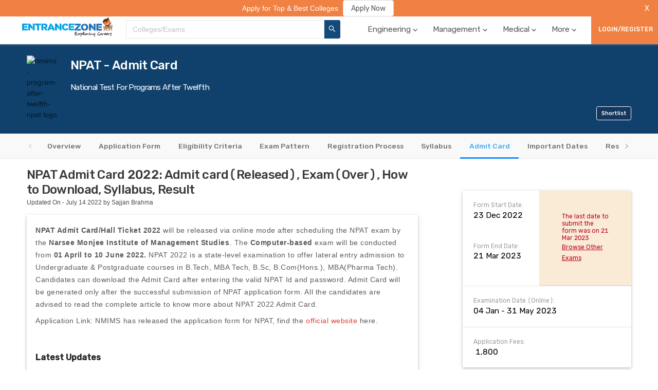

--- FILE ---
content_type: text/html; charset=utf-8
request_url: https://www.google.com/recaptcha/api2/aframe
body_size: 264
content:
<!DOCTYPE HTML><html><head><meta http-equiv="content-type" content="text/html; charset=UTF-8"></head><body><script nonce="4dOp4-n2c-HaFKpm5-nrNg">/** Anti-fraud and anti-abuse applications only. See google.com/recaptcha */ try{var clients={'sodar':'https://pagead2.googlesyndication.com/pagead/sodar?'};window.addEventListener("message",function(a){try{if(a.source===window.parent){var b=JSON.parse(a.data);var c=clients[b['id']];if(c){var d=document.createElement('img');d.src=c+b['params']+'&rc='+(localStorage.getItem("rc::a")?sessionStorage.getItem("rc::b"):"");window.document.body.appendChild(d);sessionStorage.setItem("rc::e",parseInt(sessionStorage.getItem("rc::e")||0)+1);localStorage.setItem("rc::h",'1769967634694');}}}catch(b){}});window.parent.postMessage("_grecaptcha_ready", "*");}catch(b){}</script></body></html>

--- FILE ---
content_type: application/javascript; charset=UTF-8
request_url: https://www.entrancezone.com/_next/static/chunks/537cd5bec8892985e6cc25d6e5a7456a4b7910b4.edfcadda617c23fc740e.js
body_size: 10024
content:
(window.webpackJsonp_N_E=window.webpackJsonp_N_E||[]).push([[9],{"0r0h":function(e,t,n){"use strict";Object.defineProperty(t,"__esModule",{value:!0}),t.default=function e(t){var n=[];return o.default.Children.forEach(t,(function(t){void 0!==t&&null!==t&&(Array.isArray(t)?n=n.concat(e(t)):(0,i.isFragment)(t)&&t.props?n=n.concat(e(t.props.children)):n.push(t))})),n};var r,o=(r=n("q1tI"))&&r.__esModule?r:{default:r},i=n("TOwV")},"2/Rp":function(e,t,n){"use strict";var r=n("q1tI"),o=n("17x9"),i=n("TSYQ"),a=n.n(i),u=n("VCL8"),c=n("BGR+"),l=n("CtXQ"),s=n("H84U"),f=n("g0mS"),p=n("CWQg");function y(){return(y=Object.assign||function(e){for(var t=1;t<arguments.length;t++){var n=arguments[t];for(var r in n)Object.prototype.hasOwnProperty.call(n,r)&&(e[r]=n[r])}return e}).apply(this,arguments)}function d(e,t,n){return t in e?Object.defineProperty(e,t,{value:n,enumerable:!0,configurable:!0,writable:!0}):e[t]=n,e}function b(e,t){for(var n=0;n<t.length;n++){var r=t[n];r.enumerable=r.enumerable||!1,r.configurable=!0,"value"in r&&(r.writable=!0),Object.defineProperty(e,r.key,r)}}function h(e,t){return(h=Object.setPrototypeOf||function(e,t){return e.__proto__=t,e})(e,t)}function v(e){var t=function(){if("undefined"===typeof Reflect||!Reflect.construct)return!1;if(Reflect.construct.sham)return!1;if("function"===typeof Proxy)return!0;try{return Date.prototype.toString.call(Reflect.construct(Date,[],(function(){}))),!0}catch(e){return!1}}();return function(){var n,r=g(e);if(t){var o=g(this).constructor;n=Reflect.construct(r,arguments,o)}else n=r.apply(this,arguments);return m(this,n)}}function m(e,t){return!t||"object"!==O(t)&&"function"!==typeof t?function(e){if(void 0===e)throw new ReferenceError("this hasn't been initialised - super() hasn't been called");return e}(e):t}function g(e){return(g=Object.setPrototypeOf?Object.getPrototypeOf:function(e){return e.__proto__||Object.getPrototypeOf(e)})(e)}function O(e){return(O="function"===typeof Symbol&&"symbol"===typeof Symbol.iterator?function(e){return typeof e}:function(e){return e&&"function"===typeof Symbol&&e.constructor===Symbol&&e!==Symbol.prototype?"symbol":typeof e})(e)}var w=function(e,t){var n={};for(var r in e)Object.prototype.hasOwnProperty.call(e,r)&&t.indexOf(r)<0&&(n[r]=e[r]);if(null!=e&&"function"===typeof Object.getOwnPropertySymbols){var o=0;for(r=Object.getOwnPropertySymbols(e);o<r.length;o++)t.indexOf(r[o])<0&&Object.prototype.propertyIsEnumerable.call(e,r[o])&&(n[r[o]]=e[r[o]])}return n},x=/^[\u4e00-\u9fa5]{2}$/,C=x.test.bind(x);function S(e,t){var n=!1,o=[];return r.Children.forEach(e,(function(e){var t=O(e),r="string"===t||"number"===t;if(n&&r){var i=o.length-1,a=o[i];o[i]="".concat(a).concat(e)}else o.push(e);n=r})),r.Children.map(o,(function(e){return function(e,t){if(null!=e){var n=t?" ":"";return"string"!==typeof e&&"number"!==typeof e&&"string"===typeof e.type&&C(e.props.children)?r.cloneElement(e,{},e.props.children.split("").join(n)):"string"===typeof e?(C(e)&&(e=e.split("").join(n)),r.createElement("span",null,e)):e}}(e,t)}))}Object(p.a)("default","primary","ghost","dashed","danger","link");var j=Object(p.a)("circle","circle-outline","round"),E=Object(p.a)("large","default","small"),k=Object(p.a)("submit","button","reset"),P=function(e){!function(e,t){if("function"!==typeof t&&null!==t)throw new TypeError("Super expression must either be null or a function");e.prototype=Object.create(t&&t.prototype,{constructor:{value:e,writable:!0,configurable:!0}}),t&&h(e,t)}(u,e);var t,n,o,i=v(u);function u(e){var t;return function(e,t){if(!(e instanceof t))throw new TypeError("Cannot call a class as a function")}(this,u),(t=i.call(this,e)).saveButtonRef=function(e){t.buttonNode=e},t.handleClick=function(e){var n=t.state.loading,r=t.props.onClick;n||r&&r(e)},t.renderButton=function(e){var n,o=e.getPrefixCls,i=e.autoInsertSpaceInButton,u=t.props,s=u.prefixCls,p=u.type,b=u.shape,h=u.size,v=u.className,m=u.children,g=u.icon,O=u.ghost,x=u.block,C=w(u,["prefixCls","type","shape","size","className","children","icon","ghost","block"]),j=t.state,E=j.loading,k=j.hasTwoCNChar,P=o("btn",s),_=!1!==i,T="";switch(h){case"large":T="lg";break;case"small":T="sm"}var N=E?"loading":g,z=a()(P,v,(d(n={},"".concat(P,"-").concat(p),p),d(n,"".concat(P,"-").concat(b),b),d(n,"".concat(P,"-").concat(T),T),d(n,"".concat(P,"-icon-only"),!m&&0!==m&&N),d(n,"".concat(P,"-loading"),!!E),d(n,"".concat(P,"-background-ghost"),O),d(n,"".concat(P,"-two-chinese-chars"),k&&_),d(n,"".concat(P,"-block"),x),n)),R=N?r.createElement(l.a,{type:N}):null,A=m||0===m?S(m,t.isNeedInserted()&&_):null,I=Object(c.a)(C,["htmlType","loading"]);if(void 0!==I.href)return r.createElement("a",y({},I,{className:z,onClick:t.handleClick,ref:t.saveButtonRef}),R,A);var D=C,M=D.htmlType,V=w(D,["htmlType"]),B=r.createElement("button",y({},Object(c.a)(V,["loading"]),{type:M,className:z,onClick:t.handleClick,ref:t.saveButtonRef}),R,A);return"link"===p?B:r.createElement(f.a,null,B)},t.state={loading:e.loading,hasTwoCNChar:!1},t}return t=u,(n=[{key:"componentDidMount",value:function(){this.fixTwoCNChar()}},{key:"componentDidUpdate",value:function(e){var t=this;this.fixTwoCNChar(),e.loading&&"boolean"!==typeof e.loading&&clearTimeout(this.delayTimeout);var n=this.props.loading;n&&"boolean"!==typeof n&&n.delay?this.delayTimeout=window.setTimeout((function(){t.setState({loading:n})}),n.delay):e.loading!==n&&this.setState({loading:n})}},{key:"componentWillUnmount",value:function(){this.delayTimeout&&clearTimeout(this.delayTimeout)}},{key:"fixTwoCNChar",value:function(){if(this.buttonNode){var e=this.buttonNode.textContent;this.isNeedInserted()&&C(e)?this.state.hasTwoCNChar||this.setState({hasTwoCNChar:!0}):this.state.hasTwoCNChar&&this.setState({hasTwoCNChar:!1})}}},{key:"isNeedInserted",value:function(){var e=this.props,t=e.icon,n=e.children,o=e.type;return 1===r.Children.count(n)&&!t&&"link"!==o}},{key:"render",value:function(){return r.createElement(s.a,null,this.renderButton)}}])&&b(t.prototype,n),o&&b(t,o),u}(r.Component);P.__ANT_BUTTON=!0,P.defaultProps={loading:!1,ghost:!1,block:!1,htmlType:"button"},P.propTypes={type:o.string,shape:o.oneOf(j),size:o.oneOf(E),htmlType:o.oneOf(k),onClick:o.func,loading:o.oneOfType([o.bool,o.object]),className:o.string,icon:o.string,block:o.bool,title:o.string},Object(u.polyfill)(P);var _=P;function T(){return(T=Object.assign||function(e){for(var t=1;t<arguments.length;t++){var n=arguments[t];for(var r in n)Object.prototype.hasOwnProperty.call(n,r)&&(e[r]=n[r])}return e}).apply(this,arguments)}var N=function(e,t){var n={};for(var r in e)Object.prototype.hasOwnProperty.call(e,r)&&t.indexOf(r)<0&&(n[r]=e[r]);if(null!=e&&"function"===typeof Object.getOwnPropertySymbols){var o=0;for(r=Object.getOwnPropertySymbols(e);o<r.length;o++)t.indexOf(r[o])<0&&Object.prototype.propertyIsEnumerable.call(e,r[o])&&(n[r[o]]=e[r[o]])}return n},z=function(e){return r.createElement(s.a,null,(function(t){var n=t.getPrefixCls,o=e.prefixCls,i=e.size,u=e.className,c=N(e,["prefixCls","size","className"]),l=n("btn-group",o),s="";switch(i){case"large":s="lg";break;case"small":s="sm"}var f,p,y,d=a()(l,(f={},p="".concat(l,"-").concat(s),y=s,p in f?Object.defineProperty(f,p,{value:y,enumerable:!0,configurable:!0,writable:!0}):f[p]=y,f),u);return(r.createElement("div",T({},c,{className:d})))}))};_.Group=z;t.a=_},"5rEg":function(e,t,n){"use strict";var r=n("q1tI"),o=n("17x9"),i=n("VCL8"),a=n("TSYQ"),u=n.n(a),c=n("BGR+"),l=n("CWQg"),s=n("CtXQ");function f(e){return(f="function"===typeof Symbol&&"symbol"===typeof Symbol.iterator?function(e){return typeof e}:function(e){return e&&"function"===typeof Symbol&&e.constructor===Symbol&&e!==Symbol.prototype?"symbol":typeof e})(e)}function p(e,t,n){return t in e?Object.defineProperty(e,t,{value:n,enumerable:!0,configurable:!0,writable:!0}):e[t]=n,e}function y(e,t){for(var n=0;n<t.length;n++){var r=t[n];r.enumerable=r.enumerable||!1,r.configurable=!0,"value"in r&&(r.writable=!0),Object.defineProperty(e,r.key,r)}}function d(e,t){return(d=Object.setPrototypeOf||function(e,t){return e.__proto__=t,e})(e,t)}function b(e){var t=function(){if("undefined"===typeof Reflect||!Reflect.construct)return!1;if(Reflect.construct.sham)return!1;if("function"===typeof Proxy)return!0;try{return Date.prototype.toString.call(Reflect.construct(Date,[],(function(){}))),!0}catch(e){return!1}}();return function(){var n,r=v(e);if(t){var o=v(this).constructor;n=Reflect.construct(r,arguments,o)}else n=r.apply(this,arguments);return h(this,n)}}function h(e,t){return!t||"object"!==f(t)&&"function"!==typeof t?function(e){if(void 0===e)throw new ReferenceError("this hasn't been initialised - super() hasn't been called");return e}(e):t}function v(e){return(v=Object.setPrototypeOf?Object.getPrototypeOf:function(e){return e.__proto__||Object.getPrototypeOf(e)})(e)}var m=Object(l.a)("text","input");function g(e){return!!(e.prefix||e.suffix||e.allowClear)}var O=function(e){!function(e,t){if("function"!==typeof t&&null!==t)throw new TypeError("Super expression must either be null or a function");e.prototype=Object.create(t&&t.prototype,{constructor:{value:e,writable:!0,configurable:!0}}),t&&d(e,t)}(a,e);var t,n,o,i=b(a);function a(){return function(e,t){if(!(e instanceof t))throw new TypeError("Cannot call a class as a function")}(this,a),i.apply(this,arguments)}return t=a,(n=[{key:"renderClearIcon",value:function(e){var t=this.props,n=t.allowClear,o=t.value,i=t.disabled,a=t.readOnly,u=t.inputType,c=t.handleReset;if(!n||i||a||void 0===o||null===o||""===o)return null;var l=u===m[0]?"".concat(e,"-textarea-clear-icon"):"".concat(e,"-clear-icon");return(r.createElement(s.a,{type:"close-circle",theme:"filled",onClick:c,className:l,role:"button"}))}},{key:"renderSuffix",value:function(e){var t=this.props,n=t.suffix,o=t.allowClear;return n||o?r.createElement("span",{className:"".concat(e,"-suffix")},this.renderClearIcon(e),n):null}},{key:"renderLabeledIcon",value:function(e,t){var n,o=this.props,i=this.renderSuffix(e);if(!g(o))return r.cloneElement(t,{value:o.value});var a=o.prefix?r.createElement("span",{className:"".concat(e,"-prefix")},o.prefix):null,c=u()(o.className,"".concat(e,"-affix-wrapper"),(p(n={},"".concat(e,"-affix-wrapper-sm"),"small"===o.size),p(n,"".concat(e,"-affix-wrapper-lg"),"large"===o.size),p(n,"".concat(e,"-affix-wrapper-input-with-clear-btn"),o.suffix&&o.allowClear&&this.props.value),n));return r.createElement("span",{className:c,style:o.style},a,r.cloneElement(t,{style:null,value:o.value,className:I(e,o.size,o.disabled)}),i)}},{key:"renderInputWithLabel",value:function(e,t){var n,o=this.props,i=o.addonBefore,a=o.addonAfter,c=o.style,l=o.size,s=o.className;if(!i&&!a)return t;var f="".concat(e,"-group"),y="".concat(f,"-addon"),d=i?r.createElement("span",{className:y},i):null,b=a?r.createElement("span",{className:y},a):null,h=u()("".concat(e,"-wrapper"),p({},f,i||a)),v=u()(s,"".concat(e,"-group-wrapper"),(p(n={},"".concat(e,"-group-wrapper-sm"),"small"===l),p(n,"".concat(e,"-group-wrapper-lg"),"large"===l),n));return r.createElement("span",{className:v,style:c},r.createElement("span",{className:h},d,r.cloneElement(t,{style:null}),b))}},{key:"renderTextAreaWithClearIcon",value:function(e,t){var n=this.props,o=n.value,i=n.allowClear,a=n.className,c=n.style;if(!i)return r.cloneElement(t,{value:o});var l=u()(a,"".concat(e,"-affix-wrapper"),"".concat(e,"-affix-wrapper-textarea-with-clear-btn"));return(r.createElement("span",{className:l,style:c},r.cloneElement(t,{style:null,value:o}),this.renderClearIcon(e)))}},{key:"renderClearableLabeledInput",value:function(){var e=this.props,t=e.prefixCls,n=e.inputType,r=e.element;return n===m[0]?this.renderTextAreaWithClearIcon(t,r):this.renderInputWithLabel(t,this.renderLabeledIcon(t,r))}},{key:"render",value:function(){return this.renderClearableLabeledInput()}}])&&y(t.prototype,n),o&&y(t,o),a}(r.Component);Object(i.polyfill)(O);var w=O,x=n("H84U"),C=n("6CfX");function S(e){return(S="function"===typeof Symbol&&"symbol"===typeof Symbol.iterator?function(e){return typeof e}:function(e){return e&&"function"===typeof Symbol&&e.constructor===Symbol&&e!==Symbol.prototype?"symbol":typeof e})(e)}function j(){return(j=Object.assign||function(e){for(var t=1;t<arguments.length;t++){var n=arguments[t];for(var r in n)Object.prototype.hasOwnProperty.call(n,r)&&(e[r]=n[r])}return e}).apply(this,arguments)}function E(e,t){for(var n=0;n<t.length;n++){var r=t[n];r.enumerable=r.enumerable||!1,r.configurable=!0,"value"in r&&(r.writable=!0),Object.defineProperty(e,r.key,r)}}function k(e,t){return(k=Object.setPrototypeOf||function(e,t){return e.__proto__=t,e})(e,t)}function P(e){var t=function(){if("undefined"===typeof Reflect||!Reflect.construct)return!1;if(Reflect.construct.sham)return!1;if("function"===typeof Proxy)return!0;try{return Date.prototype.toString.call(Reflect.construct(Date,[],(function(){}))),!0}catch(e){return!1}}();return function(){var n,r=T(e);if(t){var o=T(this).constructor;n=Reflect.construct(r,arguments,o)}else n=r.apply(this,arguments);return _(this,n)}}function _(e,t){return!t||"object"!==S(t)&&"function"!==typeof t?function(e){if(void 0===e)throw new ReferenceError("this hasn't been initialised - super() hasn't been called");return e}(e):t}function T(e){return(T=Object.setPrototypeOf?Object.getPrototypeOf:function(e){return e.__proto__||Object.getPrototypeOf(e)})(e)}function N(e,t,n){return t in e?Object.defineProperty(e,t,{value:n,enumerable:!0,configurable:!0,writable:!0}):e[t]=n,e}var z=Object(l.a)("small","default","large");function R(e){return"undefined"===typeof e||null===e?"":e}function A(e,t,n){if(n){var r=t;if("click"===t.type){(r=Object.create(t)).target=e,r.currentTarget=e;var o=e.value;return e.value="",n(r),void(e.value=o)}n(r)}}function I(e,t,n){var r;return u()(e,(N(r={},"".concat(e,"-sm"),"small"===t),N(r,"".concat(e,"-lg"),"large"===t),N(r,"".concat(e,"-disabled"),n),r))}var D=function(e){!function(e,t){if("function"!==typeof t&&null!==t)throw new TypeError("Super expression must either be null or a function");e.prototype=Object.create(t&&t.prototype,{constructor:{value:e,writable:!0,configurable:!0}}),t&&k(e,t)}(a,e);var t,n,o,i=P(a);function a(e){var t;!function(e,t){if(!(e instanceof t))throw new TypeError("Cannot call a class as a function")}(this,a),(t=i.call(this,e)).saveClearableInput=function(e){t.clearableInput=e},t.saveInput=function(e){t.input=e},t.handleReset=function(e){t.setValue("",(function(){t.focus()})),A(t.input,e,t.props.onChange)},t.renderInput=function(e){var n=t.props,o=n.className,i=n.addonBefore,a=n.addonAfter,l=n.size,s=n.disabled,f=Object(c.a)(t.props,["prefixCls","onPressEnter","addonBefore","addonAfter","prefix","suffix","allowClear","defaultValue","size","inputType"]);return r.createElement("input",j({},f,{onChange:t.handleChange,onKeyDown:t.handleKeyDown,className:u()(I(e,l,s),N({},o,o&&!i&&!a)),ref:t.saveInput}))},t.clearPasswordValueAttribute=function(){t.removePasswordTimeout=setTimeout((function(){t.input&&"password"===t.input.getAttribute("type")&&t.input.hasAttribute("value")&&t.input.removeAttribute("value")}))},t.handleChange=function(e){t.setValue(e.target.value,t.clearPasswordValueAttribute),A(t.input,e,t.props.onChange)},t.handleKeyDown=function(e){var n=t.props,r=n.onPressEnter,o=n.onKeyDown;13===e.keyCode&&r&&r(e),o&&o(e)},t.renderComponent=function(e){var n=e.getPrefixCls,o=t.state.value,i=n("input",t.props.prefixCls);return r.createElement(w,j({},t.props,{prefixCls:i,inputType:"input",value:R(o),element:t.renderInput(i),handleReset:t.handleReset,ref:t.saveClearableInput}))};var n="undefined"===typeof e.value?e.defaultValue:e.value;return t.state={value:n},t}return t=a,o=[{key:"getDerivedStateFromProps",value:function(e){return"value"in e?{value:e.value}:null}}],(n=[{key:"componentDidMount",value:function(){this.clearPasswordValueAttribute()}},{key:"componentDidUpdate",value:function(){}},{key:"getSnapshotBeforeUpdate",value:function(e){return g(e)!==g(this.props)&&Object(C.a)(this.input!==document.activeElement,"Input","When Input is focused, dynamic add or remove prefix / suffix will make it lose focus caused by dom structure change. Read more: https://ant.design/components/input/#FAQ"),null}},{key:"componentWillUnmount",value:function(){this.removePasswordTimeout&&clearTimeout(this.removePasswordTimeout)}},{key:"focus",value:function(){this.input.focus()}},{key:"blur",value:function(){this.input.blur()}},{key:"select",value:function(){this.input.select()}},{key:"setValue",value:function(e,t){"value"in this.props||this.setState({value:e},t)}},{key:"render",value:function(){return r.createElement(x.a,null,this.renderComponent)}}])&&E(t.prototype,n),o&&E(t,o),a}(r.Component);D.defaultProps={type:"text"},D.propTypes={type:o.string,id:o.string,size:o.oneOf(z),maxLength:o.number,disabled:o.bool,value:o.any,defaultValue:o.any,className:o.string,addonBefore:o.node,addonAfter:o.node,prefixCls:o.string,onPressEnter:o.func,onKeyDown:o.func,onKeyUp:o.func,onFocus:o.func,onBlur:o.func,prefix:o.node,suffix:o.node,allowClear:o.bool},Object(i.polyfill)(D);var M=D;function V(e,t,n){return t in e?Object.defineProperty(e,t,{value:n,enumerable:!0,configurable:!0,writable:!0}):e[t]=n,e}var B=function(e){return r.createElement(x.a,null,(function(t){var n,o=t.getPrefixCls,i=e.prefixCls,a=e.className,c=void 0===a?"":a,l=o("input-group",i),s=u()(l,(V(n={},"".concat(l,"-lg"),"large"===e.size),V(n,"".concat(l,"-sm"),"small"===e.size),V(n,"".concat(l,"-compact"),e.compact),n),c);return r.createElement("span",{className:s,style:e.style,onMouseEnter:e.onMouseEnter,onMouseLeave:e.onMouseLeave,onFocus:e.onFocus,onBlur:e.onBlur},e.children)}))},F=n("jfjY"),L=n("2/Rp");function U(e){return(U="function"===typeof Symbol&&"symbol"===typeof Symbol.iterator?function(e){return typeof e}:function(e){return e&&"function"===typeof Symbol&&e.constructor===Symbol&&e!==Symbol.prototype?"symbol":typeof e})(e)}function W(e,t,n){return t in e?Object.defineProperty(e,t,{value:n,enumerable:!0,configurable:!0,writable:!0}):e[t]=n,e}function H(){return(H=Object.assign||function(e){for(var t=1;t<arguments.length;t++){var n=arguments[t];for(var r in n)Object.prototype.hasOwnProperty.call(n,r)&&(e[r]=n[r])}return e}).apply(this,arguments)}function K(e,t){for(var n=0;n<t.length;n++){var r=t[n];r.enumerable=r.enumerable||!1,r.configurable=!0,"value"in r&&(r.writable=!0),Object.defineProperty(e,r.key,r)}}function Q(e,t){return(Q=Object.setPrototypeOf||function(e,t){return e.__proto__=t,e})(e,t)}function X(e){var t=function(){if("undefined"===typeof Reflect||!Reflect.construct)return!1;if(Reflect.construct.sham)return!1;if("function"===typeof Proxy)return!0;try{return Date.prototype.toString.call(Reflect.construct(Date,[],(function(){}))),!0}catch(e){return!1}}();return function(){var n,r=Y(e);if(t){var o=Y(this).constructor;n=Reflect.construct(r,arguments,o)}else n=r.apply(this,arguments);return G(this,n)}}function G(e,t){return!t||"object"!==U(t)&&"function"!==typeof t?function(e){if(void 0===e)throw new ReferenceError("this hasn't been initialised - super() hasn't been called");return e}(e):t}function Y(e){return(Y=Object.setPrototypeOf?Object.getPrototypeOf:function(e){return e.__proto__||Object.getPrototypeOf(e)})(e)}var q=function(e,t){var n={};for(var r in e)Object.prototype.hasOwnProperty.call(e,r)&&t.indexOf(r)<0&&(n[r]=e[r]);if(null!=e&&"function"===typeof Object.getOwnPropertySymbols){var o=0;for(r=Object.getOwnPropertySymbols(e);o<r.length;o++)t.indexOf(r[o])<0&&Object.prototype.propertyIsEnumerable.call(e,r[o])&&(n[r[o]]=e[r[o]])}return n},J=function(e){!function(e,t){if("function"!==typeof t&&null!==t)throw new TypeError("Super expression must either be null or a function");e.prototype=Object.create(t&&t.prototype,{constructor:{value:e,writable:!0,configurable:!0}}),t&&Q(e,t)}(a,e);var t,n,o,i=X(a);function a(){var e;return function(e,t){if(!(e instanceof t))throw new TypeError("Cannot call a class as a function")}(this,a),(e=i.apply(this,arguments)).saveInput=function(t){e.input=t},e.onChange=function(t){var n=e.props,r=n.onChange,o=n.onSearch;t&&t.target&&"click"===t.type&&o&&o(t.target.value,t),r&&r(t)},e.onSearch=function(t){var n=e.props,r=n.onSearch,o=n.loading,i=n.disabled;o||i||(r&&r(e.input.input.value,t),Object(F.isMobile)({tablet:!0})||e.input.focus())},e.renderLoading=function(t){var n=e.props,o=n.enterButton,i=n.size;return o?r.createElement(L.a,{className:"".concat(t,"-button"),type:"primary",size:i,key:"enterButton"},r.createElement(s.a,{type:"loading"})):r.createElement(s.a,{className:"".concat(t,"-icon"),type:"loading",key:"loadingIcon"})},e.renderSuffix=function(t){var n=e.props,o=n.suffix,i=n.enterButton;if(n.loading&&!i)return[o,e.renderLoading(t)];if(i)return o;var a=r.createElement(s.a,{className:"".concat(t,"-icon"),type:"search",key:"searchIcon",onClick:e.onSearch});return o?[r.isValidElement(o)?r.cloneElement(o,{key:"suffix"}):null,a]:a},e.renderAddonAfter=function(t){var n,o=e.props,i=o.enterButton,a=o.size,u=o.disabled,c=o.addonAfter,l=o.loading,f="".concat(t,"-button");if(l&&i)return[e.renderLoading(t),c];if(!i)return c;var p=i,y=p.type&&!0===p.type.__ANT_BUTTON;return n=y||"button"===p.type?r.cloneElement(p,H({onClick:e.onSearch,key:"enterButton"},y?{className:f,size:a}:{})):r.createElement(L.a,{className:f,type:"primary",size:a,disabled:u,key:"enterButton",onClick:e.onSearch},!0===i?r.createElement(s.a,{type:"search"}):i),c?[n,r.isValidElement(c)?r.cloneElement(c,{key:"addonAfter"}):null]:n},e.renderSearch=function(t){var n=t.getPrefixCls,o=e.props,i=o.prefixCls,a=o.inputPrefixCls,c=o.size,l=o.enterButton,s=o.className,f=q(o,["prefixCls","inputPrefixCls","size","enterButton","className"]);delete f.onSearch,delete f.loading;var p,y,d=n("input-search",i),b=n("input",a);l?p=u()(d,s,(W(y={},"".concat(d,"-enter-button"),!!l),W(y,"".concat(d,"-").concat(c),!!c),y)):p=u()(d,s);return(r.createElement(M,H({onPressEnter:e.onSearch},f,{size:c,prefixCls:b,addonAfter:e.renderAddonAfter(d),suffix:e.renderSuffix(d),onChange:e.onChange,ref:e.saveInput,className:p})))},e}return t=a,(n=[{key:"focus",value:function(){this.input.focus()}},{key:"blur",value:function(){this.input.blur()}},{key:"render",value:function(){return r.createElement(x.a,null,this.renderSearch)}}])&&K(t.prototype,n),o&&K(t,o),a}(r.Component);J.defaultProps={enterButton:!1};var Z,$=n("t23M"),ee=n.n($),te="\n  min-height:0 !important;\n  max-height:none !important;\n  height:0 !important;\n  visibility:hidden !important;\n  overflow:hidden !important;\n  position:absolute !important;\n  z-index:-1000 !important;\n  top:0 !important;\n  right:0 !important\n",ne=["letter-spacing","line-height","padding-top","padding-bottom","font-family","font-weight","font-size","font-variant","text-rendering","text-transform","width","text-indent","padding-left","padding-right","border-width","box-sizing"],re={};function oe(e){var t=arguments.length>1&&void 0!==arguments[1]&&arguments[1],n=arguments.length>2&&void 0!==arguments[2]?arguments[2]:null,r=arguments.length>3&&void 0!==arguments[3]?arguments[3]:null;Z||(Z=document.createElement("textarea"),document.body.appendChild(Z)),e.getAttribute("wrap")?Z.setAttribute("wrap",e.getAttribute("wrap")):Z.removeAttribute("wrap");var o=function(e){var t=arguments.length>1&&void 0!==arguments[1]&&arguments[1],n=e.getAttribute("id")||e.getAttribute("data-reactid")||e.getAttribute("name");if(t&&re[n])return re[n];var r=window.getComputedStyle(e),o=r.getPropertyValue("box-sizing")||r.getPropertyValue("-moz-box-sizing")||r.getPropertyValue("-webkit-box-sizing"),i=parseFloat(r.getPropertyValue("padding-bottom"))+parseFloat(r.getPropertyValue("padding-top")),a=parseFloat(r.getPropertyValue("border-bottom-width"))+parseFloat(r.getPropertyValue("border-top-width")),u={sizingStyle:ne.map((function(e){return"".concat(e,":").concat(r.getPropertyValue(e))})).join(";"),paddingSize:i,borderSize:a,boxSizing:o};return t&&n&&(re[n]=u),u}(e,t),i=o.paddingSize,a=o.borderSize,u=o.boxSizing,c=o.sizingStyle;Z.setAttribute("style","".concat(c,";").concat(te)),Z.value=e.value||e.placeholder||"";var l,s=Number.MIN_SAFE_INTEGER,f=Number.MAX_SAFE_INTEGER,p=Z.scrollHeight;if("border-box"===u?p+=a:"content-box"===u&&(p-=i),null!==n||null!==r){Z.value=" ";var y=Z.scrollHeight-i;null!==n&&(s=y*n,"border-box"===u&&(s=s+i+a),p=Math.max(s,p)),null!==r&&(f=y*r,"border-box"===u&&(f=f+i+a),l=p>f?"":"hidden",p=Math.min(f,p))}return{height:p,minHeight:s,maxHeight:f,overflowY:l}}var ie=n("oHiP");function ae(e){return(ae="function"===typeof Symbol&&"symbol"===typeof Symbol.iterator?function(e){return typeof e}:function(e){return e&&"function"===typeof Symbol&&e.constructor===Symbol&&e!==Symbol.prototype?"symbol":typeof e})(e)}function ue(){return(ue=Object.assign||function(e){for(var t=1;t<arguments.length;t++){var n=arguments[t];for(var r in n)Object.prototype.hasOwnProperty.call(n,r)&&(e[r]=n[r])}return e}).apply(this,arguments)}function ce(e,t){for(var n=0;n<t.length;n++){var r=t[n];r.enumerable=r.enumerable||!1,r.configurable=!0,"value"in r&&(r.writable=!0),Object.defineProperty(e,r.key,r)}}function le(e,t){return(le=Object.setPrototypeOf||function(e,t){return e.__proto__=t,e})(e,t)}function se(e){var t=function(){if("undefined"===typeof Reflect||!Reflect.construct)return!1;if(Reflect.construct.sham)return!1;if("function"===typeof Proxy)return!0;try{return Date.prototype.toString.call(Reflect.construct(Date,[],(function(){}))),!0}catch(e){return!1}}();return function(){var n,r=pe(e);if(t){var o=pe(this).constructor;n=Reflect.construct(r,arguments,o)}else n=r.apply(this,arguments);return fe(this,n)}}function fe(e,t){return!t||"object"!==ae(t)&&"function"!==typeof t?function(e){if(void 0===e)throw new ReferenceError("this hasn't been initialised - super() hasn't been called");return e}(e):t}function pe(e){return(pe=Object.setPrototypeOf?Object.getPrototypeOf:function(e){return e.__proto__||Object.getPrototypeOf(e)})(e)}var ye=function(e){!function(e,t){if("function"!==typeof t&&null!==t)throw new TypeError("Super expression must either be null or a function");e.prototype=Object.create(t&&t.prototype,{constructor:{value:e,writable:!0,configurable:!0}}),t&&le(e,t)}(a,e);var t,n,o,i=se(a);function a(e){var t;return function(e,t){if(!(e instanceof t))throw new TypeError("Cannot call a class as a function")}(this,a),(t=i.call(this,e)).saveTextArea=function(e){t.textArea=e},t.resizeOnNextFrame=function(){ie.a.cancel(t.nextFrameActionId),t.nextFrameActionId=Object(ie.a)(t.resizeTextarea)},t.resizeTextarea=function(){var e=t.props.autoSize||t.props.autosize;if(e&&t.textArea){var n=e.minRows,r=e.maxRows,o=oe(t.textArea,!1,n,r);t.setState({textareaStyles:o,resizing:!0},(function(){ie.a.cancel(t.resizeFrameId),t.resizeFrameId=Object(ie.a)((function(){t.setState({resizing:!1}),t.fixFirefoxAutoScroll()}))}))}},t.renderTextArea=function(){var e=t.props,n=e.prefixCls,o=e.autoSize,i=e.autosize,a=e.className,l=e.disabled,s=t.state,f=s.textareaStyles,p=s.resizing;Object(C.a)(void 0===i,"Input.TextArea","autosize is deprecated, please use autoSize instead.");var y,d,b,h=Object(c.a)(t.props,["prefixCls","onPressEnter","autoSize","autosize","defaultValue","allowClear"]),v=u()(n,a,(y={},d="".concat(n,"-disabled"),b=l,d in y?Object.defineProperty(y,d,{value:b,enumerable:!0,configurable:!0,writable:!0}):y[d]=b,y));"value"in h&&(h.value=h.value||"");var m=ue(ue(ue({},t.props.style),f),p?{overflowX:"hidden",overflowY:"hidden"}:null);return(r.createElement(ee.a,{onResize:t.resizeOnNextFrame,disabled:!(o||i)},r.createElement("textarea",ue({},h,{className:v,style:m,ref:t.saveTextArea}))))},t.state={textareaStyles:{},resizing:!1},t}return t=a,(n=[{key:"componentDidMount",value:function(){this.resizeTextarea()}},{key:"componentDidUpdate",value:function(e){e.value!==this.props.value&&this.resizeTextarea()}},{key:"componentWillUnmount",value:function(){ie.a.cancel(this.nextFrameActionId),ie.a.cancel(this.resizeFrameId)}},{key:"fixFirefoxAutoScroll",value:function(){try{if(document.activeElement===this.textArea){var e=this.textArea.selectionStart,t=this.textArea.selectionEnd;this.textArea.setSelectionRange(e,t)}}catch(n){}}},{key:"render",value:function(){return this.renderTextArea()}}])&&ce(t.prototype,n),o&&ce(t,o),a}(r.Component);Object(i.polyfill)(ye);var de=ye;function be(e){return(be="function"===typeof Symbol&&"symbol"===typeof Symbol.iterator?function(e){return typeof e}:function(e){return e&&"function"===typeof Symbol&&e.constructor===Symbol&&e!==Symbol.prototype?"symbol":typeof e})(e)}function he(){return(he=Object.assign||function(e){for(var t=1;t<arguments.length;t++){var n=arguments[t];for(var r in n)Object.prototype.hasOwnProperty.call(n,r)&&(e[r]=n[r])}return e}).apply(this,arguments)}function ve(e,t){for(var n=0;n<t.length;n++){var r=t[n];r.enumerable=r.enumerable||!1,r.configurable=!0,"value"in r&&(r.writable=!0),Object.defineProperty(e,r.key,r)}}function me(e,t){return(me=Object.setPrototypeOf||function(e,t){return e.__proto__=t,e})(e,t)}function ge(e){var t=function(){if("undefined"===typeof Reflect||!Reflect.construct)return!1;if(Reflect.construct.sham)return!1;if("function"===typeof Proxy)return!0;try{return Date.prototype.toString.call(Reflect.construct(Date,[],(function(){}))),!0}catch(e){return!1}}();return function(){var n,r=we(e);if(t){var o=we(this).constructor;n=Reflect.construct(r,arguments,o)}else n=r.apply(this,arguments);return Oe(this,n)}}function Oe(e,t){return!t||"object"!==be(t)&&"function"!==typeof t?function(e){if(void 0===e)throw new ReferenceError("this hasn't been initialised - super() hasn't been called");return e}(e):t}function we(e){return(we=Object.setPrototypeOf?Object.getPrototypeOf:function(e){return e.__proto__||Object.getPrototypeOf(e)})(e)}var xe=function(e){!function(e,t){if("function"!==typeof t&&null!==t)throw new TypeError("Super expression must either be null or a function");e.prototype=Object.create(t&&t.prototype,{constructor:{value:e,writable:!0,configurable:!0}}),t&&me(e,t)}(a,e);var t,n,o,i=ge(a);function a(e){var t;!function(e,t){if(!(e instanceof t))throw new TypeError("Cannot call a class as a function")}(this,a),(t=i.call(this,e)).saveTextArea=function(e){t.resizableTextArea=e},t.saveClearableInput=function(e){t.clearableInput=e},t.handleChange=function(e){t.setValue(e.target.value,(function(){t.resizableTextArea.resizeTextarea()})),A(t.resizableTextArea.textArea,e,t.props.onChange)},t.handleKeyDown=function(e){var n=t.props,r=n.onPressEnter,o=n.onKeyDown;13===e.keyCode&&r&&r(e),o&&o(e)},t.handleReset=function(e){t.setValue("",(function(){t.resizableTextArea.renderTextArea(),t.focus()})),A(t.resizableTextArea.textArea,e,t.props.onChange)},t.renderTextArea=function(e){return r.createElement(de,he({},t.props,{prefixCls:e,onKeyDown:t.handleKeyDown,onChange:t.handleChange,ref:t.saveTextArea}))},t.renderComponent=function(e){var n=e.getPrefixCls,o=t.state.value,i=n("input",t.props.prefixCls);return r.createElement(w,he({},t.props,{prefixCls:i,inputType:"text",value:R(o),element:t.renderTextArea(i),handleReset:t.handleReset,ref:t.saveClearableInput}))};var n="undefined"===typeof e.value?e.defaultValue:e.value;return t.state={value:n},t}return t=a,o=[{key:"getDerivedStateFromProps",value:function(e){return"value"in e?{value:e.value}:null}}],(n=[{key:"setValue",value:function(e,t){"value"in this.props||this.setState({value:e},t)}},{key:"focus",value:function(){this.resizableTextArea.textArea.focus()}},{key:"blur",value:function(){this.resizableTextArea.textArea.blur()}},{key:"render",value:function(){return r.createElement(x.a,null,this.renderComponent)}}])&&ve(t.prototype,n),o&&ve(t,o),a}(r.Component);Object(i.polyfill)(xe);var Ce=xe;function Se(e){return(Se="function"===typeof Symbol&&"symbol"===typeof Symbol.iterator?function(e){return typeof e}:function(e){return e&&"function"===typeof Symbol&&e.constructor===Symbol&&e!==Symbol.prototype?"symbol":typeof e})(e)}function je(){return(je=Object.assign||function(e){for(var t=1;t<arguments.length;t++){var n=arguments[t];for(var r in n)Object.prototype.hasOwnProperty.call(n,r)&&(e[r]=n[r])}return e}).apply(this,arguments)}function Ee(e,t,n){return t in e?Object.defineProperty(e,t,{value:n,enumerable:!0,configurable:!0,writable:!0}):e[t]=n,e}function ke(e,t){for(var n=0;n<t.length;n++){var r=t[n];r.enumerable=r.enumerable||!1,r.configurable=!0,"value"in r&&(r.writable=!0),Object.defineProperty(e,r.key,r)}}function Pe(e,t){return(Pe=Object.setPrototypeOf||function(e,t){return e.__proto__=t,e})(e,t)}function _e(e){var t=function(){if("undefined"===typeof Reflect||!Reflect.construct)return!1;if(Reflect.construct.sham)return!1;if("function"===typeof Proxy)return!0;try{return Date.prototype.toString.call(Reflect.construct(Date,[],(function(){}))),!0}catch(e){return!1}}();return function(){var n,r=Ne(e);if(t){var o=Ne(this).constructor;n=Reflect.construct(r,arguments,o)}else n=r.apply(this,arguments);return Te(this,n)}}function Te(e,t){return!t||"object"!==Se(t)&&"function"!==typeof t?function(e){if(void 0===e)throw new ReferenceError("this hasn't been initialised - super() hasn't been called");return e}(e):t}function Ne(e){return(Ne=Object.setPrototypeOf?Object.getPrototypeOf:function(e){return e.__proto__||Object.getPrototypeOf(e)})(e)}var ze=function(e,t){var n={};for(var r in e)Object.prototype.hasOwnProperty.call(e,r)&&t.indexOf(r)<0&&(n[r]=e[r]);if(null!=e&&"function"===typeof Object.getOwnPropertySymbols){var o=0;for(r=Object.getOwnPropertySymbols(e);o<r.length;o++)t.indexOf(r[o])<0&&Object.prototype.propertyIsEnumerable.call(e,r[o])&&(n[r[o]]=e[r[o]])}return n},Re={click:"onClick",hover:"onMouseOver"},Ae=function(e){!function(e,t){if("function"!==typeof t&&null!==t)throw new TypeError("Super expression must either be null or a function");e.prototype=Object.create(t&&t.prototype,{constructor:{value:e,writable:!0,configurable:!0}}),t&&Pe(e,t)}(a,e);var t,n,o,i=_e(a);function a(){var e;return function(e,t){if(!(e instanceof t))throw new TypeError("Cannot call a class as a function")}(this,a),(e=i.apply(this,arguments)).state={visible:!1},e.onVisibleChange=function(){e.props.disabled||e.setState((function(e){return{visible:!e.visible}}))},e.saveInput=function(t){t&&t.input&&(e.input=t.input)},e}return t=a,(n=[{key:"getIcon",value:function(){var e,t=this.props,n=t.prefixCls,o=t.action,i=(Ee(e={},Re[o]||"",this.onVisibleChange),Ee(e,"className","".concat(n,"-icon")),Ee(e,"type",this.state.visible?"eye":"eye-invisible"),Ee(e,"key","passwordIcon"),Ee(e,"onMouseDown",(function(e){e.preventDefault()})),e);return r.createElement(s.a,i)}},{key:"focus",value:function(){this.input.focus()}},{key:"blur",value:function(){this.input.blur()}},{key:"select",value:function(){this.input.select()}},{key:"render",value:function(){var e=this.props,t=e.className,n=e.prefixCls,o=e.inputPrefixCls,i=e.size,a=e.visibilityToggle,l=ze(e,["className","prefixCls","inputPrefixCls","size","visibilityToggle"]),s=a&&this.getIcon(),f=u()(n,t,Ee({},"".concat(n,"-").concat(i),!!i));return r.createElement(M,je({},Object(c.a)(l,["suffix"]),{type:this.state.visible?"text":"password",size:i,className:f,prefixCls:o,suffix:s,ref:this.saveInput}))}}])&&ke(t.prototype,n),o&&ke(t,o),a}(r.Component);Ae.defaultProps={inputPrefixCls:"ant-input",prefixCls:"ant-input-password",action:"click",visibilityToggle:!0},M.Group=B,M.Search=J,M.TextArea=Ce,M.Password=Ae;t.a=M},XZ74:function(e,t,n){"use strict";Object.defineProperty(t,"__esModule",{value:!0}),t.supportRef=function(e){return!(e.type&&e.type.prototype&&!e.type.prototype.render)}},cOkC:function(e,t,n){"use strict";Object.defineProperty(t,"__esModule",{value:!0}),t.warning=o,t.note=i,t.resetWarned=function(){r={}},t.call=a,t.warningOnce=u,t.noteOnce=function(e,t){a(i,e,t)},t.default=void 0;var r={};function o(e,t){0}function i(e,t){0}function a(e,t,n){t||r[n]||(e(!1,n),r[n]=!0)}function u(e,t){a(o,e,t)}var c=u;t.default=c},dplF:function(e,t,n){"use strict";Object.defineProperty(t,"__esModule",{value:!0}),t.default=function(e){if(e instanceof HTMLElement)return e;return o.default.findDOMNode(e)};var r,o=(r=n("i8i4"))&&r.__esModule?r:{default:r}},g0mS:function(e,t,n){"use strict";n.d(t,"a",(function(){return v}));var r,o=n("q1tI"),i=n("i8i4"),a=n("/dDc"),u=n("oHiP"),c=n("H84U");function l(e){return(l="function"===typeof Symbol&&"symbol"===typeof Symbol.iterator?function(e){return typeof e}:function(e){return e&&"function"===typeof Symbol&&e.constructor===Symbol&&e!==Symbol.prototype?"symbol":typeof e})(e)}function s(e,t){for(var n=0;n<t.length;n++){var r=t[n];r.enumerable=r.enumerable||!1,r.configurable=!0,"value"in r&&(r.writable=!0),Object.defineProperty(e,r.key,r)}}function f(e,t){return(f=Object.setPrototypeOf||function(e,t){return e.__proto__=t,e})(e,t)}function p(e){var t=function(){if("undefined"===typeof Reflect||!Reflect.construct)return!1;if(Reflect.construct.sham)return!1;if("function"===typeof Proxy)return!0;try{return Date.prototype.toString.call(Reflect.construct(Date,[],(function(){}))),!0}catch(e){return!1}}();return function(){var n,r=b(e);if(t){var o=b(this).constructor;n=Reflect.construct(r,arguments,o)}else n=r.apply(this,arguments);return y(this,n)}}function y(e,t){return!t||"object"!==l(t)&&"function"!==typeof t?d(e):t}function d(e){if(void 0===e)throw new ReferenceError("this hasn't been initialised - super() hasn't been called");return e}function b(e){return(b=Object.setPrototypeOf?Object.getPrototypeOf:function(e){return e.__proto__||Object.getPrototypeOf(e)})(e)}function h(e){return!e||null===e.offsetParent}var v=function(e){!function(e,t){if("function"!==typeof t&&null!==t)throw new TypeError("Super expression must either be null or a function");e.prototype=Object.create(t&&t.prototype,{constructor:{value:e,writable:!0,configurable:!0}}),t&&f(e,t)}(b,e);var t,n,l,y=p(b);function b(){var e;return function(e,t){if(!(e instanceof t))throw new TypeError("Cannot call a class as a function")}(this,b),(e=y.apply(this,arguments)).animationStart=!1,e.destroy=!1,e.onClick=function(t,n){if(!(!t||h(t)||t.className.indexOf("-leave")>=0)){var o=e.props.insertExtraNode;e.extraNode=document.createElement("div");var i=d(e).extraNode;i.className="ant-click-animating-node";var u=e.getAttributeName();t.setAttribute(u,"true"),r=r||document.createElement("style"),n&&"#ffffff"!==n&&"rgb(255, 255, 255)"!==n&&function(e){var t=(e||"").match(/rgba?\((\d*), (\d*), (\d*)(, [\.\d]*)?\)/);return!(t&&t[1]&&t[2]&&t[3])||!(t[1]===t[2]&&t[2]===t[3])}(n)&&!/rgba\(\d*, \d*, \d*, 0\)/.test(n)&&"transparent"!==n&&(e.csp&&e.csp.nonce&&(r.nonce=e.csp.nonce),i.style.borderColor=n,r.innerHTML="\n      [ant-click-animating-without-extra-node='true']::after, .ant-click-animating-node {\n        --antd-wave-shadow-color: ".concat(n,";\n      }"),document.body.contains(r)||document.body.appendChild(r)),o&&t.appendChild(i),a.a.addStartEventListener(t,e.onTransitionStart),a.a.addEndEventListener(t,e.onTransitionEnd)}},e.onTransitionStart=function(t){if(!e.destroy){var n=Object(i.findDOMNode)(d(e));t&&t.target===n&&(e.animationStart||e.resetEffect(n))}},e.onTransitionEnd=function(t){t&&"fadeEffect"===t.animationName&&e.resetEffect(t.target)},e.bindAnimationEvent=function(t){if(t&&t.getAttribute&&!t.getAttribute("disabled")&&!(t.className.indexOf("disabled")>=0)){var n=function(n){if("INPUT"!==n.target.tagName&&!h(n.target)){e.resetEffect(t);var r=getComputedStyle(t).getPropertyValue("border-top-color")||getComputedStyle(t).getPropertyValue("border-color")||getComputedStyle(t).getPropertyValue("background-color");e.clickWaveTimeoutId=window.setTimeout((function(){return e.onClick(t,r)}),0),u.a.cancel(e.animationStartId),e.animationStart=!0,e.animationStartId=Object(u.a)((function(){e.animationStart=!1}),10)}};return t.addEventListener("click",n,!0),{cancel:function(){t.removeEventListener("click",n,!0)}}}},e.renderWave=function(t){var n=t.csp,r=e.props.children;return e.csp=n,r},e}return t=b,(n=[{key:"componentDidMount",value:function(){var e=Object(i.findDOMNode)(this);e&&1===e.nodeType&&(this.instance=this.bindAnimationEvent(e))}},{key:"componentWillUnmount",value:function(){this.instance&&this.instance.cancel(),this.clickWaveTimeoutId&&clearTimeout(this.clickWaveTimeoutId),this.destroy=!0}},{key:"getAttributeName",value:function(){return this.props.insertExtraNode?"ant-click-animating":"ant-click-animating-without-extra-node"}},{key:"resetEffect",value:function(e){if(e&&e!==this.extraNode&&e instanceof Element){var t=this.props.insertExtraNode,n=this.getAttributeName();e.setAttribute(n,"false"),r&&(r.innerHTML=""),t&&this.extraNode&&e.contains(this.extraNode)&&e.removeChild(this.extraNode),a.a.removeStartEventListener(e,this.onTransitionStart),a.a.removeEndEventListener(e,this.onTransitionEnd)}}},{key:"render",value:function(){return o.createElement(c.a,null,this.renderWave)}}])&&s(t.prototype,n),l&&s(t,l),b}(o.Component)},jfjY:function(e,t,n){"use strict";e.exports=i,e.exports.isMobile=i,e.exports.default=i;var r=/(android|bb\d+|meego).+mobile|avantgo|bada\/|blackberry|blazer|compal|elaine|fennec|hiptop|iemobile|ip(hone|od)|iris|kindle|lge |maemo|midp|mmp|mobile.+firefox|netfront|opera m(ob|in)i|palm( os)?|phone|p(ixi|re)\/|plucker|pocket|psp|series[46]0|symbian|treo|up\.(browser|link)|vodafone|wap|windows (ce|phone)|xda|xiino/i,o=/(android|bb\d+|meego).+mobile|avantgo|bada\/|blackberry|blazer|compal|elaine|fennec|hiptop|iemobile|ip(hone|od)|iris|kindle|lge |maemo|midp|mmp|mobile.+firefox|netfront|opera m(ob|in)i|palm( os)?|phone|p(ixi|re)\/|plucker|pocket|psp|series[46]0|symbian|treo|up\.(browser|link)|vodafone|wap|windows (ce|phone)|xda|xiino|android|ipad|playbook|silk/i;function i(e){e||(e={});var t=e.ua;if(t||"undefined"===typeof navigator||(t=navigator.userAgent),t&&t.headers&&"string"===typeof t.headers["user-agent"]&&(t=t.headers["user-agent"]),"string"!==typeof t)return!1;var n=e.tablet?o.test(t):r.test(t);return!n&&e.tablet&&e.featureDetect&&navigator&&navigator.maxTouchPoints>1&&-1!==t.indexOf("Macintosh")&&-1!==t.indexOf("Safari")&&(n=!0),n}},oHiP:function(e,t,n){"use strict";n.d(t,"a",(function(){return u}));var r=n("xEkU"),o=n.n(r),i=0,a={};function u(e){var t=arguments.length>1&&void 0!==arguments[1]?arguments[1]:1,n=i++,r=t;return a[n]=o()((function t(){(r-=1)<=0?(e(),delete a[n]):a[n]=o()(t)})),n}u.cancel=function(e){void 0!==e&&(o.a.cancel(a[e]),delete a[e])},u.ids=a},"saJ+":function(e,t,n){"use strict";function r(e){return(r="function"===typeof Symbol&&"symbol"===typeof Symbol.iterator?function(e){return typeof e}:function(e){return e&&"function"===typeof Symbol&&e.constructor===Symbol&&e!==Symbol.prototype?"symbol":typeof e})(e)}function o(e,t){"function"===typeof e?e(t):"object"===r(e)&&e&&"current"in e&&(e.current=t)}Object.defineProperty(t,"__esModule",{value:!0}),t.fillRef=o,t.composeRef=function(){for(var e=arguments.length,t=new Array(e),n=0;n<e;n++)t[n]=arguments[n];return function(e){t.forEach((function(t){o(t,e)}))}},t.supportRef=function(e){if(e.type&&e.type.prototype&&!e.type.prototype.render)return!1;if("function"===typeof e&&e.prototype&&!e.prototype.render)return!1;return!0}},t23M:function(e,t,n){"use strict";function r(e){return(r="function"===typeof Symbol&&"symbol"===typeof Symbol.iterator?function(e){return typeof e}:function(e){return e&&"function"===typeof Symbol&&e.constructor===Symbol&&e!==Symbol.prototype?"symbol":typeof e})(e)}function o(e,t){for(var n=0;n<t.length;n++){var r=t[n];r.enumerable=r.enumerable||!1,r.configurable=!0,"value"in r&&(r.writable=!0),Object.defineProperty(e,r.key,r)}}function i(e,t){return!t||"object"!==r(t)&&"function"!==typeof t?function(e){if(void 0===e)throw new ReferenceError("this hasn't been initialised - super() hasn't been called");return e}(e):t}function a(e){return(a=Object.setPrototypeOf?Object.getPrototypeOf:function(e){return e.__proto__||Object.getPrototypeOf(e)})(e)}function u(e,t){return(u=Object.setPrototypeOf||function(e,t){return e.__proto__=t,e})(e,t)}var c=this&&this.__importStar||function(e){if(e&&e.__esModule)return e;var t={};if(null!=e)for(var n in e)Object.hasOwnProperty.call(e,n)&&(t[n]=e[n]);return t.default=e,t},l=this&&this.__importDefault||function(e){return e&&e.__esModule?e:{default:e}};Object.defineProperty(t,"__esModule",{value:!0});var s=c(n("q1tI")),f=l(n("dplF")),p=l(n("0r0h")),y=l(n("cOkC")),d=n("saJ+"),b=l(n("bdgK")),h=n("XZ74"),v=function(e){function t(){var e;return function(e,t){if(!(e instanceof t))throw new TypeError("Cannot call a class as a function")}(this,t),(e=i(this,a(t).apply(this,arguments))).resizeObserver=null,e.childNode=null,e.currentElement=null,e.state={width:0,height:0},e.onResize=function(t){var n=e.props.onResize,r=t[0].target.getBoundingClientRect(),o=r.width,i=r.height,a=Math.floor(o),u=Math.floor(i);if(e.state.width!==a||e.state.height!==u){var c={width:a,height:u};e.setState(c),n&&n(c)}},e.setChildNode=function(t){e.childNode=t},e}var n,r,c;return function(e,t){if("function"!==typeof t&&null!==t)throw new TypeError("Super expression must either be null or a function");e.prototype=Object.create(t&&t.prototype,{constructor:{value:e,writable:!0,configurable:!0}}),t&&u(e,t)}(t,e),n=t,(r=[{key:"componentDidMount",value:function(){this.onComponentUpdated()}},{key:"componentDidUpdate",value:function(){this.onComponentUpdated()}},{key:"componentWillUnmount",value:function(){this.destroyObserver()}},{key:"onComponentUpdated",value:function(){if(this.props.disabled)this.destroyObserver();else{var e=f.default(this.childNode||this);e!==this.currentElement&&(this.destroyObserver(),this.currentElement=e),!this.resizeObserver&&e&&(this.resizeObserver=new b.default(this.onResize),this.resizeObserver.observe(e))}}},{key:"destroyObserver",value:function(){this.resizeObserver&&(this.resizeObserver.disconnect(),this.resizeObserver=null)}},{key:"render",value:function(){var e=this.props.children,t=p.default(e);if(t.length>1)y.default(!1,"Find more than one child node with `children` in ResizeObserver. Will only observe first one.");else if(0===t.length)return y.default(!1,"`children` of ResizeObserver is empty. Nothing is in observe."),null;var n=t[0];if(s.isValidElement(n)&&h.supportRef(n)){var r=n.ref;t[0]=s.cloneElement(n,{ref:d.composeRef(r,this.setChildNode)})}return 1===t.length?t[0]:t.map((function(e,t){return!s.isValidElement(e)||"key"in e&&null!==e.key?e:s.cloneElement(e,{key:"".concat("rc-observer-key","-").concat(t)})}))}}])&&o(n.prototype,r),c&&o(n,c),t}(s.Component);v.displayName="ResizeObserver",t.default=v}}]);

--- FILE ---
content_type: application/javascript; charset=UTF-8
request_url: https://www.entrancezone.com/_next/static/chunks/f2975bcb6ffc6b323bb8fdd9f0fa71fc07d24b98.641b61c6664eb0815f52.js
body_size: 3294
content:
(window.webpackJsonp_N_E=window.webpackJsonp_N_E||[]).push([[14],{"3S7+":function(t,e,o){"use strict";var n=o("q1tI"),r=o.n(n),i=o("VCL8"),a=o("QbLZ"),l=o.n(a),s=o("jo6Y"),f=o.n(s),p=o("iCc5"),u=o.n(p),c=o("FYw3"),g=o.n(c),v=o("mRg0"),b=o.n(v),y=o("17x9"),m=o.n(y),d=o("uciX"),h={adjustX:1,adjustY:1},O=[0,0],C={left:{points:["cr","cl"],overflow:h,offset:[-4,0],targetOffset:O},right:{points:["cl","cr"],overflow:h,offset:[4,0],targetOffset:O},top:{points:["bc","tc"],overflow:h,offset:[0,-4],targetOffset:O},bottom:{points:["tc","bc"],overflow:h,offset:[0,4],targetOffset:O},topLeft:{points:["bl","tl"],overflow:h,offset:[0,-4],targetOffset:O},leftTop:{points:["tr","tl"],overflow:h,offset:[-4,0],targetOffset:O},topRight:{points:["br","tr"],overflow:h,offset:[0,-4],targetOffset:O},rightTop:{points:["tl","tr"],overflow:h,offset:[4,0],targetOffset:O},bottomRight:{points:["tr","br"],overflow:h,offset:[0,4],targetOffset:O},rightBottom:{points:["bl","br"],overflow:h,offset:[4,0],targetOffset:O},bottomLeft:{points:["tl","bl"],overflow:h,offset:[0,4],targetOffset:O},leftBottom:{points:["br","bl"],overflow:h,offset:[-4,0],targetOffset:O}},w=function(t){function e(){return u()(this,e),g()(this,t.apply(this,arguments))}return b()(e,t),e.prototype.componentDidUpdate=function(){var t=this.props.trigger;t&&t.forcePopupAlign()},e.prototype.render=function(){var t=this.props,e=t.overlay,o=t.prefixCls,n=t.id;return r.a.createElement("div",{className:o+"-inner",id:n,role:"tooltip"},"function"===typeof e?e():e)},e}(r.a.Component);w.propTypes={prefixCls:m.a.string,overlay:m.a.oneOfType([m.a.node,m.a.func]).isRequired,id:m.a.string,trigger:m.a.any};var P=w,T=function(t){function e(){var o,n,i;u()(this,e);for(var a=arguments.length,l=Array(a),s=0;s<a;s++)l[s]=arguments[s];return o=n=g()(this,t.call.apply(t,[this].concat(l))),n.getPopupElement=function(){var t=n.props,e=t.arrowContent,o=t.overlay,i=t.prefixCls,a=t.id;return[r.a.createElement("div",{className:i+"-arrow",key:"arrow"},e),r.a.createElement(P,{key:"content",trigger:n.trigger,prefixCls:i,id:a,overlay:o})]},n.saveTrigger=function(t){n.trigger=t},i=o,g()(n,i)}return b()(e,t),e.prototype.getPopupDomNode=function(){return this.trigger.getPopupDomNode()},e.prototype.render=function(){var t=this.props,e=t.overlayClassName,o=t.trigger,n=t.mouseEnterDelay,i=t.mouseLeaveDelay,a=t.overlayStyle,s=t.prefixCls,p=t.children,u=t.onVisibleChange,c=t.afterVisibleChange,g=t.transitionName,v=t.animation,b=t.placement,y=t.align,m=t.destroyTooltipOnHide,h=t.defaultVisible,O=t.getTooltipContainer,w=f()(t,["overlayClassName","trigger","mouseEnterDelay","mouseLeaveDelay","overlayStyle","prefixCls","children","onVisibleChange","afterVisibleChange","transitionName","animation","placement","align","destroyTooltipOnHide","defaultVisible","getTooltipContainer"]),P=l()({},w);return"visible"in this.props&&(P.popupVisible=this.props.visible),r.a.createElement(d.a,l()({popupClassName:e,ref:this.saveTrigger,prefixCls:s,popup:this.getPopupElement,action:o,builtinPlacements:C,popupPlacement:b,popupAlign:y,getPopupContainer:O,onPopupVisibleChange:u,afterPopupVisibleChange:c,popupTransitionName:g,popupAnimation:v,defaultPopupVisible:h,destroyPopupOnHide:m,mouseLeaveDelay:i,popupStyle:a,mouseEnterDelay:n},P),p)},e}(n.Component);T.propTypes={trigger:m.a.any,children:m.a.any,defaultVisible:m.a.bool,visible:m.a.bool,placement:m.a.string,transitionName:m.a.oneOfType([m.a.string,m.a.object]),animation:m.a.any,onVisibleChange:m.a.func,afterVisibleChange:m.a.func,overlay:m.a.oneOfType([m.a.node,m.a.func]).isRequired,overlayStyle:m.a.object,overlayClassName:m.a.string,prefixCls:m.a.string,mouseEnterDelay:m.a.number,mouseLeaveDelay:m.a.number,getTooltipContainer:m.a.func,destroyTooltipOnHide:m.a.bool,align:m.a.object,arrowContent:m.a.any,id:m.a.string},T.defaultProps={prefixCls:"rc-tooltip",mouseEnterDelay:0,destroyTooltipOnHide:!1,mouseLeaveDelay:.1,align:{},placement:"right",trigger:["hover"],arrowContent:null};var N=T,j=o("TSYQ"),x=o.n(j);function E(){return(E=Object.assign||function(t){for(var e=1;e<arguments.length;e++){var o=arguments[e];for(var n in o)Object.prototype.hasOwnProperty.call(o,n)&&(t[n]=o[n])}return t}).apply(this,arguments)}var A={adjustX:1,adjustY:1},_={adjustX:0,adjustY:0},D=[0,0];function S(t){return"boolean"===typeof t?t?A:_:E(E({},_),t)}var V=o("H84U");function k(t){return(k="function"===typeof Symbol&&"symbol"===typeof Symbol.iterator?function(t){return typeof t}:function(t){return t&&"function"===typeof Symbol&&t.constructor===Symbol&&t!==Symbol.prototype?"symbol":typeof t})(t)}function R(t,e){for(var o=0;o<e.length;o++){var n=e[o];n.enumerable=n.enumerable||!1,n.configurable=!0,"value"in n&&(n.writable=!0),Object.defineProperty(t,n.key,n)}}function L(t,e){return(L=Object.setPrototypeOf||function(t,e){return t.__proto__=e,t})(t,e)}function B(t){var e=function(){if("undefined"===typeof Reflect||!Reflect.construct)return!1;if(Reflect.construct.sham)return!1;if("function"===typeof Proxy)return!0;try{return Date.prototype.toString.call(Reflect.construct(Date,[],(function(){}))),!0}catch(t){return!1}}();return function(){var o,n=X(t);if(e){var r=X(this).constructor;o=Reflect.construct(n,arguments,r)}else o=n.apply(this,arguments);return H(this,o)}}function H(t,e){return!e||"object"!==k(e)&&"function"!==typeof e?Y(t):e}function Y(t){if(void 0===t)throw new ReferenceError("this hasn't been initialised - super() hasn't been called");return t}function X(t){return(X=Object.setPrototypeOf?Object.getPrototypeOf:function(t){return t.__proto__||Object.getPrototypeOf(t)})(t)}function q(){return(q=Object.assign||function(t){for(var e=1;e<arguments.length;e++){var o=arguments[e];for(var n in o)Object.prototype.hasOwnProperty.call(o,n)&&(t[n]=o[n])}return t}).apply(this,arguments)}var z=function(t,e){var o={},n=q({},t);return e.forEach((function(e){t&&e in t&&(o[e]=t[e],delete n[e])})),{picked:o,omitted:n}};var I=function(t){!function(t,e){if("function"!==typeof e&&null!==e)throw new TypeError("Super expression must either be null or a function");t.prototype=Object.create(e&&e.prototype,{constructor:{value:t,writable:!0,configurable:!0}}),e&&L(t,e)}(a,t);var e,o,r,i=B(a);function a(t){var e;return function(t,e){if(!(t instanceof e))throw new TypeError("Cannot call a class as a function")}(this,a),(e=i.call(this,t)).onVisibleChange=function(t){var o=e.props.onVisibleChange;"visible"in e.props||e.setState({visible:!e.isNoTitle()&&t}),o&&!e.isNoTitle()&&o(t)},e.saveTooltip=function(t){e.tooltip=t},e.onPopupAlign=function(t,o){var n=e.getPlacements(),r=Object.keys(n).filter((function(t){return n[t].points[0]===o.points[0]&&n[t].points[1]===o.points[1]}))[0];if(r){var i=t.getBoundingClientRect(),a={top:"50%",left:"50%"};r.indexOf("top")>=0||r.indexOf("Bottom")>=0?a.top="".concat(i.height-o.offset[1],"px"):(r.indexOf("Top")>=0||r.indexOf("bottom")>=0)&&(a.top="".concat(-o.offset[1],"px")),r.indexOf("left")>=0||r.indexOf("Right")>=0?a.left="".concat(i.width-o.offset[0],"px"):(r.indexOf("right")>=0||r.indexOf("Left")>=0)&&(a.left="".concat(-o.offset[0],"px")),t.style.transformOrigin="".concat(a.left," ").concat(a.top)}},e.renderTooltip=function(t){var o=t.getPopupContainer,r=t.getPrefixCls,i=Y(e),a=i.props,l=i.state,s=a.prefixCls,f=a.openClassName,p=a.getPopupContainer,u=a.getTooltipContainer,c=a.children,g=r("tooltip",s),v=l.visible;"visible"in a||!e.isNoTitle()||(v=!1);var b,y,m,d=function(t){var e=t.type;if((!0===e.__ANT_BUTTON||!0===e.__ANT_SWITCH||!0===e.__ANT_CHECKBOX||"button"===t.type)&&t.props.disabled){var o=z(t.props.style,["position","left","right","top","bottom","float","display","zIndex"]),r=o.picked,i=o.omitted,a=q(q({display:"inline-block"},r),{cursor:"not-allowed",width:t.props.block?"100%":null}),l=q(q({},i),{pointerEvents:"none"}),s=n.cloneElement(t,{style:l,className:null});return n.createElement("span",{style:a,className:t.props.className},s)}return t}(n.isValidElement(c)?c:n.createElement("span",null,c)),h=d.props,O=x()(h.className,(b={},y=f||"".concat(g,"-open"),m=!0,y in b?Object.defineProperty(b,y,{value:m,enumerable:!0,configurable:!0,writable:!0}):b[y]=m,b));return n.createElement(N,q({},e.props,{prefixCls:g,getTooltipContainer:p||u||o,ref:e.saveTooltip,builtinPlacements:e.getPlacements(),overlay:e.getOverlay(),visible:v,onVisibleChange:e.onVisibleChange,onPopupAlign:e.onPopupAlign}),v?n.cloneElement(d,{className:O}):d)},e.state={visible:!!t.visible||!!t.defaultVisible},e}return e=a,r=[{key:"getDerivedStateFromProps",value:function(t){return"visible"in t?{visible:t.visible}:null}}],(o=[{key:"getPopupDomNode",value:function(){return this.tooltip.getPopupDomNode()}},{key:"getPlacements",value:function(){var t=this.props,e=t.builtinPlacements,o=t.arrowPointAtCenter,n=t.autoAdjustOverflow;return e||function(){var t=arguments.length>0&&void 0!==arguments[0]?arguments[0]:{},e=t.arrowWidth,o=void 0===e?5:e,n=t.horizontalArrowShift,r=void 0===n?16:n,i=t.verticalArrowShift,a=void 0===i?12:i,l=t.autoAdjustOverflow,s=void 0===l||l,f={left:{points:["cr","cl"],offset:[-4,0]},right:{points:["cl","cr"],offset:[4,0]},top:{points:["bc","tc"],offset:[0,-4]},bottom:{points:["tc","bc"],offset:[0,4]},topLeft:{points:["bl","tc"],offset:[-(r+o),-4]},leftTop:{points:["tr","cl"],offset:[-4,-(a+o)]},topRight:{points:["br","tc"],offset:[r+o,-4]},rightTop:{points:["tl","cr"],offset:[4,-(a+o)]},bottomRight:{points:["tr","bc"],offset:[r+o,4]},rightBottom:{points:["bl","cr"],offset:[4,a+o]},bottomLeft:{points:["tl","bc"],offset:[-(r+o),4]},leftBottom:{points:["br","cl"],offset:[-4,a+o]}};return Object.keys(f).forEach((function(e){f[e]=t.arrowPointAtCenter?E(E({},f[e]),{overflow:S(s),targetOffset:D}):E(E({},C[e]),{overflow:S(s)}),f[e].ignoreShake=!0})),f}({arrowPointAtCenter:o,verticalArrowShift:8,autoAdjustOverflow:n})}},{key:"isNoTitle",value:function(){var t=this.props,e=t.title,o=t.overlay;return!e&&!o&&0!==e}},{key:"getOverlay",value:function(){var t=this.props,e=t.title,o=t.overlay;return 0===e?e:o||e||""}},{key:"render",value:function(){return n.createElement(V.a,null,this.renderTooltip)}}])&&R(e.prototype,o),r&&R(e,r),a}(n.Component);I.defaultProps={placement:"top",transitionName:"zoom-big-fast",mouseEnterDelay:.1,mouseLeaveDelay:.1,arrowPointAtCenter:!1,autoAdjustOverflow:!0},Object(i.polyfill)(I);e.a=I},rePB:function(t,e,o){"use strict";function n(t,e,o){return e in t?Object.defineProperty(t,e,{value:o,enumerable:!0,configurable:!0,writable:!0}):t[e]=o,t}o.d(e,"a",(function(){return n}))}}]);